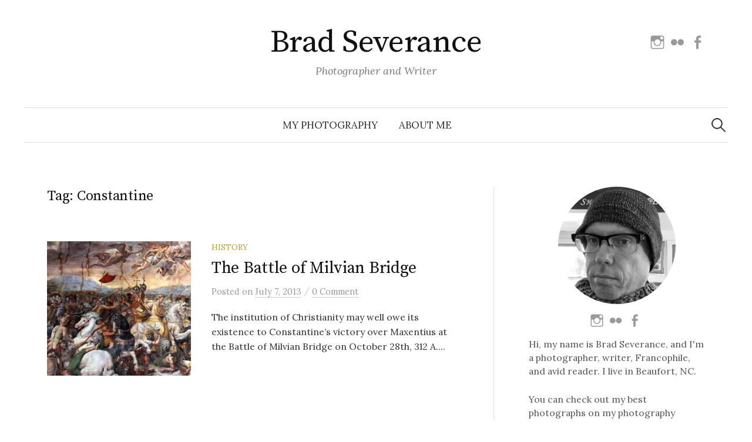

--- FILE ---
content_type: text/html; charset=UTF-8
request_url: https://www.bradseverance.com/tag/constantine/
body_size: 10954
content:
<!DOCTYPE html>
<html lang="en-US">
<head>
<meta charset="UTF-8">
<meta name="viewport" content="width=device-width, initial-scale=1">
<link rel="pingback" href="https://www.bradseverance.com/xmlrpc.php">
<title>Constantine &#8211; Brad Severance</title>
<meta name='robots' content='max-image-preview:large' />
<link rel='dns-prefetch' href='//www.bradseverance.com' />
<link rel='dns-prefetch' href='//secure.gravatar.com' />
<link rel='dns-prefetch' href='//stats.wp.com' />
<link rel='dns-prefetch' href='//fonts.googleapis.com' />
<link rel='dns-prefetch' href='//v0.wordpress.com' />
<link rel='dns-prefetch' href='//widgets.wp.com' />
<link rel='dns-prefetch' href='//s0.wp.com' />
<link rel='dns-prefetch' href='//0.gravatar.com' />
<link rel='dns-prefetch' href='//1.gravatar.com' />
<link rel='dns-prefetch' href='//2.gravatar.com' />
<link rel='preconnect' href='//i0.wp.com' />
<link rel='preconnect' href='//c0.wp.com' />
<link rel="alternate" type="application/rss+xml" title="Brad Severance &raquo; Feed" href="https://www.bradseverance.com/feed/" />
<link rel="alternate" type="application/rss+xml" title="Brad Severance &raquo; Comments Feed" href="https://www.bradseverance.com/comments/feed/" />
<link rel="alternate" type="application/rss+xml" title="Brad Severance &raquo; Constantine Tag Feed" href="https://www.bradseverance.com/tag/constantine/feed/" />
<style id='wp-img-auto-sizes-contain-inline-css' type='text/css'>
img:is([sizes=auto i],[sizes^="auto," i]){contain-intrinsic-size:3000px 1500px}
/*# sourceURL=wp-img-auto-sizes-contain-inline-css */
</style>
<style id='wp-emoji-styles-inline-css' type='text/css'>

	img.wp-smiley, img.emoji {
		display: inline !important;
		border: none !important;
		box-shadow: none !important;
		height: 1em !important;
		width: 1em !important;
		margin: 0 0.07em !important;
		vertical-align: -0.1em !important;
		background: none !important;
		padding: 0 !important;
	}
/*# sourceURL=wp-emoji-styles-inline-css */
</style>
<style id='wp-block-library-inline-css' type='text/css'>
:root{--wp-block-synced-color:#7a00df;--wp-block-synced-color--rgb:122,0,223;--wp-bound-block-color:var(--wp-block-synced-color);--wp-editor-canvas-background:#ddd;--wp-admin-theme-color:#007cba;--wp-admin-theme-color--rgb:0,124,186;--wp-admin-theme-color-darker-10:#006ba1;--wp-admin-theme-color-darker-10--rgb:0,107,160.5;--wp-admin-theme-color-darker-20:#005a87;--wp-admin-theme-color-darker-20--rgb:0,90,135;--wp-admin-border-width-focus:2px}@media (min-resolution:192dpi){:root{--wp-admin-border-width-focus:1.5px}}.wp-element-button{cursor:pointer}:root .has-very-light-gray-background-color{background-color:#eee}:root .has-very-dark-gray-background-color{background-color:#313131}:root .has-very-light-gray-color{color:#eee}:root .has-very-dark-gray-color{color:#313131}:root .has-vivid-green-cyan-to-vivid-cyan-blue-gradient-background{background:linear-gradient(135deg,#00d084,#0693e3)}:root .has-purple-crush-gradient-background{background:linear-gradient(135deg,#34e2e4,#4721fb 50%,#ab1dfe)}:root .has-hazy-dawn-gradient-background{background:linear-gradient(135deg,#faaca8,#dad0ec)}:root .has-subdued-olive-gradient-background{background:linear-gradient(135deg,#fafae1,#67a671)}:root .has-atomic-cream-gradient-background{background:linear-gradient(135deg,#fdd79a,#004a59)}:root .has-nightshade-gradient-background{background:linear-gradient(135deg,#330968,#31cdcf)}:root .has-midnight-gradient-background{background:linear-gradient(135deg,#020381,#2874fc)}:root{--wp--preset--font-size--normal:16px;--wp--preset--font-size--huge:42px}.has-regular-font-size{font-size:1em}.has-larger-font-size{font-size:2.625em}.has-normal-font-size{font-size:var(--wp--preset--font-size--normal)}.has-huge-font-size{font-size:var(--wp--preset--font-size--huge)}:root .has-text-align-center{text-align:center}:root .has-text-align-left{text-align:left}:root .has-text-align-right{text-align:right}.has-fit-text{white-space:nowrap!important}#end-resizable-editor-section{display:none}.aligncenter{clear:both}.items-justified-left{justify-content:flex-start}.items-justified-center{justify-content:center}.items-justified-right{justify-content:flex-end}.items-justified-space-between{justify-content:space-between}.screen-reader-text{word-wrap:normal!important;border:0;clip-path:inset(50%);height:1px;margin:-1px;overflow:hidden;padding:0;position:absolute;width:1px}.screen-reader-text:focus{background-color:#ddd;clip-path:none;color:#444;display:block;font-size:1em;height:auto;left:5px;line-height:normal;padding:15px 23px 14px;text-decoration:none;top:5px;width:auto;z-index:100000}html :where(.has-border-color){border-style:solid}html :where([style*=border-top-color]){border-top-style:solid}html :where([style*=border-right-color]){border-right-style:solid}html :where([style*=border-bottom-color]){border-bottom-style:solid}html :where([style*=border-left-color]){border-left-style:solid}html :where([style*=border-width]){border-style:solid}html :where([style*=border-top-width]){border-top-style:solid}html :where([style*=border-right-width]){border-right-style:solid}html :where([style*=border-bottom-width]){border-bottom-style:solid}html :where([style*=border-left-width]){border-left-style:solid}html :where(img[class*=wp-image-]){height:auto;max-width:100%}:where(figure){margin:0 0 1em}html :where(.is-position-sticky){--wp-admin--admin-bar--position-offset:var(--wp-admin--admin-bar--height,0px)}@media screen and (max-width:600px){html :where(.is-position-sticky){--wp-admin--admin-bar--position-offset:0px}}

/*# sourceURL=wp-block-library-inline-css */
</style><style id='global-styles-inline-css' type='text/css'>
:root{--wp--preset--aspect-ratio--square: 1;--wp--preset--aspect-ratio--4-3: 4/3;--wp--preset--aspect-ratio--3-4: 3/4;--wp--preset--aspect-ratio--3-2: 3/2;--wp--preset--aspect-ratio--2-3: 2/3;--wp--preset--aspect-ratio--16-9: 16/9;--wp--preset--aspect-ratio--9-16: 9/16;--wp--preset--color--black: #000000;--wp--preset--color--cyan-bluish-gray: #abb8c3;--wp--preset--color--white: #ffffff;--wp--preset--color--pale-pink: #f78da7;--wp--preset--color--vivid-red: #cf2e2e;--wp--preset--color--luminous-vivid-orange: #ff6900;--wp--preset--color--luminous-vivid-amber: #fcb900;--wp--preset--color--light-green-cyan: #7bdcb5;--wp--preset--color--vivid-green-cyan: #00d084;--wp--preset--color--pale-cyan-blue: #8ed1fc;--wp--preset--color--vivid-cyan-blue: #0693e3;--wp--preset--color--vivid-purple: #9b51e0;--wp--preset--gradient--vivid-cyan-blue-to-vivid-purple: linear-gradient(135deg,rgb(6,147,227) 0%,rgb(155,81,224) 100%);--wp--preset--gradient--light-green-cyan-to-vivid-green-cyan: linear-gradient(135deg,rgb(122,220,180) 0%,rgb(0,208,130) 100%);--wp--preset--gradient--luminous-vivid-amber-to-luminous-vivid-orange: linear-gradient(135deg,rgb(252,185,0) 0%,rgb(255,105,0) 100%);--wp--preset--gradient--luminous-vivid-orange-to-vivid-red: linear-gradient(135deg,rgb(255,105,0) 0%,rgb(207,46,46) 100%);--wp--preset--gradient--very-light-gray-to-cyan-bluish-gray: linear-gradient(135deg,rgb(238,238,238) 0%,rgb(169,184,195) 100%);--wp--preset--gradient--cool-to-warm-spectrum: linear-gradient(135deg,rgb(74,234,220) 0%,rgb(151,120,209) 20%,rgb(207,42,186) 40%,rgb(238,44,130) 60%,rgb(251,105,98) 80%,rgb(254,248,76) 100%);--wp--preset--gradient--blush-light-purple: linear-gradient(135deg,rgb(255,206,236) 0%,rgb(152,150,240) 100%);--wp--preset--gradient--blush-bordeaux: linear-gradient(135deg,rgb(254,205,165) 0%,rgb(254,45,45) 50%,rgb(107,0,62) 100%);--wp--preset--gradient--luminous-dusk: linear-gradient(135deg,rgb(255,203,112) 0%,rgb(199,81,192) 50%,rgb(65,88,208) 100%);--wp--preset--gradient--pale-ocean: linear-gradient(135deg,rgb(255,245,203) 0%,rgb(182,227,212) 50%,rgb(51,167,181) 100%);--wp--preset--gradient--electric-grass: linear-gradient(135deg,rgb(202,248,128) 0%,rgb(113,206,126) 100%);--wp--preset--gradient--midnight: linear-gradient(135deg,rgb(2,3,129) 0%,rgb(40,116,252) 100%);--wp--preset--font-size--small: 13px;--wp--preset--font-size--medium: 20px;--wp--preset--font-size--large: 36px;--wp--preset--font-size--x-large: 42px;--wp--preset--spacing--20: 0.44rem;--wp--preset--spacing--30: 0.67rem;--wp--preset--spacing--40: 1rem;--wp--preset--spacing--50: 1.5rem;--wp--preset--spacing--60: 2.25rem;--wp--preset--spacing--70: 3.38rem;--wp--preset--spacing--80: 5.06rem;--wp--preset--shadow--natural: 6px 6px 9px rgba(0, 0, 0, 0.2);--wp--preset--shadow--deep: 12px 12px 50px rgba(0, 0, 0, 0.4);--wp--preset--shadow--sharp: 6px 6px 0px rgba(0, 0, 0, 0.2);--wp--preset--shadow--outlined: 6px 6px 0px -3px rgb(255, 255, 255), 6px 6px rgb(0, 0, 0);--wp--preset--shadow--crisp: 6px 6px 0px rgb(0, 0, 0);}:where(body) { margin: 0; }:where(.is-layout-flex){gap: 0.5em;}:where(.is-layout-grid){gap: 0.5em;}body .is-layout-flex{display: flex;}.is-layout-flex{flex-wrap: wrap;align-items: center;}.is-layout-flex > :is(*, div){margin: 0;}body .is-layout-grid{display: grid;}.is-layout-grid > :is(*, div){margin: 0;}body{padding-top: 0px;padding-right: 0px;padding-bottom: 0px;padding-left: 0px;}a:where(:not(.wp-element-button)){text-decoration: underline;}:root :where(.wp-element-button, .wp-block-button__link){background-color: #32373c;border-width: 0;color: #fff;font-family: inherit;font-size: inherit;font-style: inherit;font-weight: inherit;letter-spacing: inherit;line-height: inherit;padding-top: calc(0.667em + 2px);padding-right: calc(1.333em + 2px);padding-bottom: calc(0.667em + 2px);padding-left: calc(1.333em + 2px);text-decoration: none;text-transform: inherit;}.has-black-color{color: var(--wp--preset--color--black) !important;}.has-cyan-bluish-gray-color{color: var(--wp--preset--color--cyan-bluish-gray) !important;}.has-white-color{color: var(--wp--preset--color--white) !important;}.has-pale-pink-color{color: var(--wp--preset--color--pale-pink) !important;}.has-vivid-red-color{color: var(--wp--preset--color--vivid-red) !important;}.has-luminous-vivid-orange-color{color: var(--wp--preset--color--luminous-vivid-orange) !important;}.has-luminous-vivid-amber-color{color: var(--wp--preset--color--luminous-vivid-amber) !important;}.has-light-green-cyan-color{color: var(--wp--preset--color--light-green-cyan) !important;}.has-vivid-green-cyan-color{color: var(--wp--preset--color--vivid-green-cyan) !important;}.has-pale-cyan-blue-color{color: var(--wp--preset--color--pale-cyan-blue) !important;}.has-vivid-cyan-blue-color{color: var(--wp--preset--color--vivid-cyan-blue) !important;}.has-vivid-purple-color{color: var(--wp--preset--color--vivid-purple) !important;}.has-black-background-color{background-color: var(--wp--preset--color--black) !important;}.has-cyan-bluish-gray-background-color{background-color: var(--wp--preset--color--cyan-bluish-gray) !important;}.has-white-background-color{background-color: var(--wp--preset--color--white) !important;}.has-pale-pink-background-color{background-color: var(--wp--preset--color--pale-pink) !important;}.has-vivid-red-background-color{background-color: var(--wp--preset--color--vivid-red) !important;}.has-luminous-vivid-orange-background-color{background-color: var(--wp--preset--color--luminous-vivid-orange) !important;}.has-luminous-vivid-amber-background-color{background-color: var(--wp--preset--color--luminous-vivid-amber) !important;}.has-light-green-cyan-background-color{background-color: var(--wp--preset--color--light-green-cyan) !important;}.has-vivid-green-cyan-background-color{background-color: var(--wp--preset--color--vivid-green-cyan) !important;}.has-pale-cyan-blue-background-color{background-color: var(--wp--preset--color--pale-cyan-blue) !important;}.has-vivid-cyan-blue-background-color{background-color: var(--wp--preset--color--vivid-cyan-blue) !important;}.has-vivid-purple-background-color{background-color: var(--wp--preset--color--vivid-purple) !important;}.has-black-border-color{border-color: var(--wp--preset--color--black) !important;}.has-cyan-bluish-gray-border-color{border-color: var(--wp--preset--color--cyan-bluish-gray) !important;}.has-white-border-color{border-color: var(--wp--preset--color--white) !important;}.has-pale-pink-border-color{border-color: var(--wp--preset--color--pale-pink) !important;}.has-vivid-red-border-color{border-color: var(--wp--preset--color--vivid-red) !important;}.has-luminous-vivid-orange-border-color{border-color: var(--wp--preset--color--luminous-vivid-orange) !important;}.has-luminous-vivid-amber-border-color{border-color: var(--wp--preset--color--luminous-vivid-amber) !important;}.has-light-green-cyan-border-color{border-color: var(--wp--preset--color--light-green-cyan) !important;}.has-vivid-green-cyan-border-color{border-color: var(--wp--preset--color--vivid-green-cyan) !important;}.has-pale-cyan-blue-border-color{border-color: var(--wp--preset--color--pale-cyan-blue) !important;}.has-vivid-cyan-blue-border-color{border-color: var(--wp--preset--color--vivid-cyan-blue) !important;}.has-vivid-purple-border-color{border-color: var(--wp--preset--color--vivid-purple) !important;}.has-vivid-cyan-blue-to-vivid-purple-gradient-background{background: var(--wp--preset--gradient--vivid-cyan-blue-to-vivid-purple) !important;}.has-light-green-cyan-to-vivid-green-cyan-gradient-background{background: var(--wp--preset--gradient--light-green-cyan-to-vivid-green-cyan) !important;}.has-luminous-vivid-amber-to-luminous-vivid-orange-gradient-background{background: var(--wp--preset--gradient--luminous-vivid-amber-to-luminous-vivid-orange) !important;}.has-luminous-vivid-orange-to-vivid-red-gradient-background{background: var(--wp--preset--gradient--luminous-vivid-orange-to-vivid-red) !important;}.has-very-light-gray-to-cyan-bluish-gray-gradient-background{background: var(--wp--preset--gradient--very-light-gray-to-cyan-bluish-gray) !important;}.has-cool-to-warm-spectrum-gradient-background{background: var(--wp--preset--gradient--cool-to-warm-spectrum) !important;}.has-blush-light-purple-gradient-background{background: var(--wp--preset--gradient--blush-light-purple) !important;}.has-blush-bordeaux-gradient-background{background: var(--wp--preset--gradient--blush-bordeaux) !important;}.has-luminous-dusk-gradient-background{background: var(--wp--preset--gradient--luminous-dusk) !important;}.has-pale-ocean-gradient-background{background: var(--wp--preset--gradient--pale-ocean) !important;}.has-electric-grass-gradient-background{background: var(--wp--preset--gradient--electric-grass) !important;}.has-midnight-gradient-background{background: var(--wp--preset--gradient--midnight) !important;}.has-small-font-size{font-size: var(--wp--preset--font-size--small) !important;}.has-medium-font-size{font-size: var(--wp--preset--font-size--medium) !important;}.has-large-font-size{font-size: var(--wp--preset--font-size--large) !important;}.has-x-large-font-size{font-size: var(--wp--preset--font-size--x-large) !important;}
/*# sourceURL=global-styles-inline-css */
</style>

<style id='classic-theme-styles-inline-css' type='text/css'>
.wp-block-button__link{background-color:#32373c;border-radius:9999px;box-shadow:none;color:#fff;font-size:1.125em;padding:calc(.667em + 2px) calc(1.333em + 2px);text-decoration:none}.wp-block-file__button{background:#32373c;color:#fff}.wp-block-accordion-heading{margin:0}.wp-block-accordion-heading__toggle{background-color:inherit!important;color:inherit!important}.wp-block-accordion-heading__toggle:not(:focus-visible){outline:none}.wp-block-accordion-heading__toggle:focus,.wp-block-accordion-heading__toggle:hover{background-color:inherit!important;border:none;box-shadow:none;color:inherit;padding:var(--wp--preset--spacing--20,1em) 0;text-decoration:none}.wp-block-accordion-heading__toggle:focus-visible{outline:auto;outline-offset:0}
/*# sourceURL=https://www.bradseverance.com/wp-content/plugins/gutenberg/build/styles/block-library/classic.min.css */
</style>
<link rel='stylesheet' id='contact-form-7-css' href='https://www.bradseverance.com/wp-content/plugins/contact-form-7/includes/css/styles.css?ver=6.1.4' type='text/css' media='all' />
<link rel='stylesheet' id='responsive-lightbox-nivo_lightbox-css-css' href='https://www.bradseverance.com/wp-content/plugins/responsive-lightbox-lite/assets/nivo-lightbox/nivo-lightbox.css?ver=6.9' type='text/css' media='all' />
<link rel='stylesheet' id='responsive-lightbox-nivo_lightbox-css-d-css' href='https://www.bradseverance.com/wp-content/plugins/responsive-lightbox-lite/assets/nivo-lightbox/themes/default/default.css?ver=6.9' type='text/css' media='all' />
<link rel='stylesheet' id='mc4wp-form-basic-css' href='https://www.bradseverance.com/wp-content/plugins/mailchimp-for-wp/assets/css/form-basic.css?ver=4.11.1' type='text/css' media='all' />
<link rel='stylesheet' id='graphy-font-css' href='https://fonts.googleapis.com/css?family=Source+Serif+Pro%3A400%7CLora%3A400%2C400italic%2C700&#038;subset=latin%2Clatin-ext' type='text/css' media='all' />
<link rel='stylesheet' id='genericons-css' href='https://c0.wp.com/p/jetpack/15.4/_inc/genericons/genericons/genericons.css' type='text/css' media='all' />
<link rel='stylesheet' id='normalize-css' href='https://www.bradseverance.com/wp-content/themes/graphy-pro/css/normalize.css?ver=4.1.1' type='text/css' media='all' />
<link rel='stylesheet' id='graphy-style-css' href='https://www.bradseverance.com/wp-content/themes/graphy-pro/style.css?ver=2.3.2' type='text/css' media='all' />
<link rel='stylesheet' id='jetpack_likes-css' href='https://c0.wp.com/p/jetpack/15.4/modules/likes/style.css' type='text/css' media='all' />
<link rel='stylesheet' id='photonic-slider-css' href='https://www.bradseverance.com/wp-content/plugins/photonic/include/ext/splide/splide.min.css?ver=20260111-205626' type='text/css' media='all' />
<link rel='stylesheet' id='photonic-lightbox-css' href='https://www.bradseverance.com/wp-content/plugins/photonic/include/ext/baguettebox/baguettebox.min.css?ver=20260111-205626' type='text/css' media='all' />
<link rel='stylesheet' id='photonic-css' href='https://www.bradseverance.com/wp-content/plugins/photonic/include/css/front-end/core/photonic.min.css?ver=20260111-205626' type='text/css' media='all' />
<style id='photonic-inline-css' type='text/css'>
/* Dynamically generated CSS */
.photonic-panel { background:  rgb(17,17,17)  !important;

	border-top: none;
	border-right: none;
	border-bottom: none;
	border-left: none;
 }
.photonic-random-layout .photonic-thumb { padding: 2px}
.photonic-masonry-layout .photonic-thumb, .photonic-masonry-horizontal-layout .photonic-thumb { padding: 2px}
.photonic-mosaic-layout .photonic-thumb { padding: 2px}

/*# sourceURL=photonic-inline-css */
</style>
<script type="text/javascript" src="https://c0.wp.com/c/6.9/wp-includes/js/jquery/jquery.min.js" id="jquery-core-js"></script>
<script type="text/javascript" src="https://c0.wp.com/c/6.9/wp-includes/js/jquery/jquery-migrate.min.js" id="jquery-migrate-js"></script>
<script type="text/javascript" src="https://www.bradseverance.com/wp-content/plugins/responsive-lightbox-lite/assets/nivo-lightbox/nivo-lightbox.min.js?ver=6.9" id="responsive-lightbox-nivo_lightbox-js"></script>
<script type="text/javascript" id="responsive-lightbox-lite-script-js-extra">
/* <![CDATA[ */
var rllArgs = {"script":"nivo_lightbox","selector":"lightbox","custom_events":""};
//# sourceURL=responsive-lightbox-lite-script-js-extra
/* ]]> */
</script>
<script type="text/javascript" src="https://www.bradseverance.com/wp-content/plugins/responsive-lightbox-lite/assets/inc/script.js?ver=6.9" id="responsive-lightbox-lite-script-js"></script>
<link rel="https://api.w.org/" href="https://www.bradseverance.com/wp-json/" /><link rel="alternate" title="JSON" type="application/json" href="https://www.bradseverance.com/wp-json/wp/v2/tags/16" /><link rel="EditURI" type="application/rsd+xml" title="RSD" href="https://www.bradseverance.com/xmlrpc.php?rsd" />
<meta name="generator" content="WordPress 6.9" />
	<style>img#wpstats{display:none}</style>
			<style type="text/css">
		/* Fonts */
				body {
								}
		@media screen and (max-width: 782px) {
								}
		
		/* Colors */
				
				/* Title */
			.site-title {
																															}
								
						/* Category Colors */
																																																																																																												</style>
		<style type="text/css" id="graphy-custom-css">
			</style>
	<style>.mc4wp-checkbox-wp-comment-form{clear:both;width:auto;display:block;position:static}.mc4wp-checkbox-wp-comment-form input{float:none;vertical-align:middle;-webkit-appearance:checkbox;width:auto;max-width:21px;margin:0 6px 0 0;padding:0;position:static;display:inline-block!important}.mc4wp-checkbox-wp-comment-form label{float:none;cursor:pointer;width:auto;margin:0 0 16px;display:block;position:static}</style>
<!-- Jetpack Open Graph Tags -->
<meta property="og:type" content="website" />
<meta property="og:title" content="Constantine &#8211; Brad Severance" />
<meta property="og:url" content="https://www.bradseverance.com/tag/constantine/" />
<meta property="og:site_name" content="Brad Severance" />
<meta property="og:image" content="https://s0.wp.com/i/blank.jpg" />
<meta property="og:image:width" content="200" />
<meta property="og:image:height" content="200" />
<meta property="og:image:alt" content="" />
<meta property="og:locale" content="en_US" />
<meta name="twitter:site" content="@bradseverance" />

<!-- End Jetpack Open Graph Tags -->
		<style type="text/css" id="wp-custom-css">
			.bs-wrap {
	word-wrap: normal !important;
	overflow-wrap: normal !important;
}

.bs-center-text {
  text-align: center;	
}

.bs-no-underline > a {
	text-decoration: none !important;
}

figcaption {
	text-align: center
}

.no-top-margin {
margin-top: 0 !important;
}

.margin-bottom-10px {
margin-bottom: 10px;
}

@media only screen and (max-width: 375px) {
	.site-title {
		font-size: 40px;
	}
}

#graphy_profile-6, #custom_html-7 {
	margin-bottom: 10px;
}

.no-margin {
	margin: 0;
}		</style>
		</head>

<body class="archive tag tag-constantine tag-16 wp-theme-graphy-pro has-sidebar footer-0 has-avatars">
<div id="page" class="hfeed site">
	<a class="skip-link screen-reader-text" href="#content">Skip to content</a>

	<header id="masthead" class="site-header">

		<div class="site-branding">
					<div class="site-title"><a href="https://www.bradseverance.com/" rel="home">Brad Severance</a></div>
						<div class="site-description">Photographer and Writer</div>
							<nav id="header-social-link" class="header-social-link social-link">
				<div class="menu-social-links-container"><ul id="menu-social-links" class="menu"><li id="menu-item-5768" class="menu-item menu-item-type-custom menu-item-object-custom menu-item-5768"><a target="_blank" href="https://www.instagram.com/bradseverance/"><span class="screen-reader-text">Instagram</span></a></li>
<li id="menu-item-5770" class="menu-item menu-item-type-custom menu-item-object-custom menu-item-5770"><a target="_blank" href="https://www.flickr.com/photos/brad-severance/"><span class="screen-reader-text">Flickr</span></a></li>
<li id="menu-item-5764" class="menu-item menu-item-type-custom menu-item-object-custom menu-item-5764"><a target="_blank" href="https://www.facebook.com/brad.severance.3/"><span class="screen-reader-text">Facebook</span></a></li>
</ul></div>			</nav><!-- #header-social-link -->
				</div><!-- .site-branding -->

				<nav id="site-navigation" class="main-navigation">
			<button class="menu-toggle"><span class="menu-text">Menu</span></button>
			<div class="menu-top-container"><ul id="menu-top" class="menu"><li id="menu-item-3201" class="menu-item menu-item-type-custom menu-item-object-custom menu-item-3201"><a target="_blank" href="https://photography.bradseverance.com">My Photography</a></li>
<li id="menu-item-8566" class="menu-item menu-item-type-post_type menu-item-object-page menu-item-8566"><a href="https://www.bradseverance.com/contact/">About Me</a></li>
</ul></div>						<form role="search" method="get" class="search-form" action="https://www.bradseverance.com/">
				<label>
					<span class="screen-reader-text">Search for:</span>
					<input type="search" class="search-field" placeholder="Search &hellip;" value="" name="s" />
				</label>
				<input type="submit" class="search-submit" value="Search" />
			</form>					</nav><!-- #site-navigation -->
		

		
		
	</header><!-- #masthead -->

	<div id="content" class="site-content">

	<section id="primary" class="content-area">
		<main id="main" class="site-main">

		
			<header class="page-header">
				<h1 class="page-title">Tag: <span>Constantine</span></h1>			</header><!-- .page-header -->

						
				
<div class="post-list post-grid-list">
	<article id="post-159" class="post-159 post type-post status-publish format-standard has-post-thumbnail hentry category-history tag-ancient-rome tag-battle-of-milvian-bridge tag-christianity tag-constantine tag-roman-history">
				<div class="post-thumbnail">
			<a href="https://www.bradseverance.com/the-battle-of-milvian-bridge/"><img width="482" height="300" src="https://i0.wp.com/www.bradseverance.com/wp-content/uploads/2013/07/battle_of_milvian_bridge.jpg?resize=482%2C300&amp;ssl=1" class="attachment-graphy-post-thumbnail-medium size-graphy-post-thumbnail-medium wp-post-image" alt="Battle of Milvian Bridge" decoding="async" fetchpriority="high" data-attachment-id="160" data-permalink="https://www.bradseverance.com/the-battle-of-milvian-bridge/battle_of_milvian_bridge/" data-orig-file="https://i0.wp.com/www.bradseverance.com/wp-content/uploads/2013/07/battle_of_milvian_bridge.jpg?fit=860%2C300&amp;ssl=1" data-orig-size="860,300" data-comments-opened="1" data-image-meta="{&quot;aperture&quot;:&quot;0&quot;,&quot;credit&quot;:&quot;&quot;,&quot;camera&quot;:&quot;&quot;,&quot;caption&quot;:&quot;&quot;,&quot;created_timestamp&quot;:&quot;0&quot;,&quot;copyright&quot;:&quot;&quot;,&quot;focal_length&quot;:&quot;0&quot;,&quot;iso&quot;:&quot;0&quot;,&quot;shutter_speed&quot;:&quot;0&quot;,&quot;title&quot;:&quot;&quot;}" data-image-title="Battle of Milvian Bridge" data-image-description="&lt;p&gt;Battle of Milvian Bridge&lt;/p&gt;
" data-image-caption="&lt;p&gt;Battle of Milvian Bridge&lt;/p&gt;
" data-medium-file="https://i0.wp.com/www.bradseverance.com/wp-content/uploads/2013/07/battle_of_milvian_bridge.jpg?fit=300%2C104&amp;ssl=1" data-large-file="https://i0.wp.com/www.bradseverance.com/wp-content/uploads/2013/07/battle_of_milvian_bridge.jpg?fit=700%2C244&amp;ssl=1" /></a>
		</div><!-- .post-thumbnail -->
				<div class="post-list-content">
			<header class="entry-header">
								<div class="cat-links"><a rel="category tag" href="https://www.bradseverance.com/category/history/" class="category category-6">History</a></div><!-- .cat-links -->
				<h2 class="entry-title"><a href="https://www.bradseverance.com/the-battle-of-milvian-bridge/" rel="bookmark">The Battle of Milvian Bridge</a></h2>
						<div class="entry-meta">
					Posted							<span class="posted-on">on			<a href="https://www.bradseverance.com/the-battle-of-milvian-bridge/" rel="bookmark"><time class="entry-date published updated" datetime="2013-07-07T18:32:52-05:00">July 7, 2013</time></a>			</span>
												<span class="entry-meta-sep"> / </span>
						<span class="comments-link">
				<a href="https://www.bradseverance.com/the-battle-of-milvian-bridge/#respond">0 Comment</a>			</span>
			</div><!-- .entry-meta -->
					</header><!-- .entry-header -->
			<div class="entry-summary">
				<p>The institution of Christianity may well owe its existence to Constantine&#8217;s victory over Maxentius at the Battle of Milvian Bridge on October 28th, 312 A....</p>
			</div><!-- .entry-summary -->
		</div><!-- .post-list-content -->
	</article><!-- #post-## -->
</div><!-- .post-list -->
			
			
		
		</main><!-- #main -->
	</section><!-- #primary -->


<div id="secondary" class="sidebar-area" role="complementary">
		<div class="normal-sidebar widget-area">
		<aside id="block-8" class="widget widget_block"><div class="profilewidget">
  <div class="profilewidget-profile">
    <img decoding="async" src="http://www.bradseverance.com/wp-content/uploads/2021/01/profile.png" alt="Brad Severance">
  </div>
  <div class="profilewidget-meta">
    <div class="profilewidget-link menu">
      <a href="https://www.instagram.com/bradseverance/"></a>
      <a href="https://www.flickr.com/photos/brad-severance/"></a>
      <a href="https://www.facebook.com/brad.severance.3"></a>
    </div>
  </div>
  <div class="profilewidget-text">
    <p>Hi, my name is Brad Severance, and I'm a photographer, writer, Francophile, and avid reader. I live in Beaufort, NC.</p>
	<p>You can check out my best photographs on my photography website site at <a style="color: #a62425;" target="_blank" href="https://photography.bradseverance.com/">photography.bradseverance.com</a> and my Flickr profile at <a style="color: #a62425;" target="_blank" href="https://www.flickr.com/photos/brad-severance/">www.flickr.com/photos/brad-severance</a></p>
 	<p>If you wish to contact me, don't hesitate to shoot me an e-mail at <a style="color: #a62425;" href="mailto:me@bradseverance.com">me@bradseverance.com</a></p>
  </div>
</div>
<hr>
<img decoding="async" alt="" style="max-width: 100%;" src="https://i2.wp.com/www.bradseverance.com/wp-content/uploads/2021/01/photo_journey_1.png">
<p style="text-align: center; margin-bottom: 0px">
  <strong>2025 Photo Journey</strong>
</p>
<p style="margin-bottom: 50px">
  <em>To practice and improve my photography, I will post a photo a day for year 2025.</em>
  <br>
  <strong>Check it out here:</strong>
  <a style="color: #a62425;" href="https://www.bradseverance.com/tag/2025-photo-journey/">2025 Photo Journey</a>
</p>

<hr>
<h2 style="text-align: center; font-size: 1.3rem" class="widget-title">Past Projects</h2>
<img decoding="async" alt="" style="max-width: 100%;" src="https://i2.wp.com/www.bradseverance.com/wp-content/uploads/2021/01/photo_journey_1.png">
<p style="text-align: center; margin-bottom: 0px">
  <strong>2024 Photo Journey</strong>
</p>
<p style="margin-bottom: 50px">
  <em>To practice and improve my photography, I posted a photo a day for year 2024.</em>
  <br>
  <strong>Check it out here:</strong>
  <a style="color: #a62425;" href="https://www.bradseverance.com/tag/2024-photo-journey/">2023 Photo Journey</a>
</p>
<img decoding="async" alt="" style="max-width: 100%;" src="https://i2.wp.com/www.bradseverance.com/wp-content/uploads/2021/01/photo_journey_1.png">
<p style="text-align: center; margin-bottom: 0px">
  <strong>2023 Photo Journey</strong>
</p>
<p style="margin-bottom: 50px">
  <em>To practice and improve my photography, I posted a photo a day for year 2023.</em>
  <br>
  <strong>Check it out here:</strong>
  <a style="color: #a62425;" href="https://www.bradseverance.com/tag/2023-photo-journey/">2023 Photo Journey</a>
</p>
<img decoding="async" alt="" style="max-width: 100%;" src="https://i2.wp.com/www.bradseverance.com/wp-content/uploads/2021/01/photo_journey_1.png">
<p style="text-align: center; margin-bottom: 0px">
  <strong>2022 Photo Journey</strong>
</p>
<p>
  <em>To practice and improve my photography, I posted a photo a day for year 2022.</em>
  <br>
  <strong>Check it out here:</strong>
  <a style="color: #a62425;" href="http://www.bradseverance.com/tag/2022-photo-journey/">2022 Photo Journey</a>
</p>
<img decoding="async" alt="" style="max-width: 100%;" src="https://www.bradseverance.com/wp-content/uploads/2021/01/2021_Painting_Poetry_Project.png">
<p style="text-align: center; margin-bottom: 0px">
  <strong>The 2021 Painting &amp; Poetry Project</strong>
</p>
<p>
  <em>Each week, my painter, <a style="color: #a62425;" target="_blank" href="https://studioalchemy.art/">Addie,</a> and I chose a theme upon which to write and paint. We had many exciting topics to explore and were excited to share our work. </em>
  <br>
  <strong>Check it out here:</strong>
  <a style="color: #a62425;" href="https://www.bradseverance.com/tag/the-painting-poetry-project-2021/">The 2021 Painting &amp; Poetry Project</a>
</p>
<img decoding="async" alt="" style="max-width: 100%;" src="https://i2.wp.com/www.bradseverance.com/wp-content/uploads/2021/01/photo_journey_1.png">
<p style="text-align: center; margin-bottom: 0px">
  <strong>2021 Photo Journey</strong>
</p>
<p>
  <em>To practice and improve my photography, I posted a photo a day for year 2021.</em>
  <br>
  <strong>Check it out here:</strong>
  <a style="color: #a62425;" href="https://www.bradseverance.com/tag/2021-photo-journey/">2021 Photo Journey</a>
</p>
<img decoding="async" alt="" style="max-width: 100%;" src="https://www.bradseverance.com/wp-content/uploads/2021/01/30_Day_Poetry_Painting_Challenge.png">
<p style="text-align: center; margin-bottom: 0px">
  <strong>The 30 Day Poetry &amp; Painting Challenge</strong>
</p>
<p>
  <em>Each day, for 30 days, my painter, <a style="color: #a62425;" target="_blank" href="https://studioalchemy.art/">Addie,</a> and I selected a poem (from the public domain). I wrote a poem and she painted a painting inspired by that poem. The result was an outpouring of creative energy. </em>
  <br>
  <strong>Check it out here:</strong>
  <a style="color: #a62425;" href="https://www.bradseverance.com/tag/the-30-day-poetry-and-painting-challenge/">The 30 Day Poetry &amp; Painting Challenge</a>
</p>
<img decoding="async" alt="" style="max-width: 100%;" src="https://www.bradseverance.com/wp-content/uploads/2021/01/photo_journey_2.png">
<p style="text-align: center; margin-bottom: 0px">
  <strong>2020 Photo Journey</strong>
</p>
<p>
  <em>To practice and improve my photography, I posted a photo a day for year 2020.</em>
  <br>
  <strong>Check it out here:</strong>
  <a style="color: #a62425;" href="https://www.bradseverance.com/tag/2020-photo-journey/">2020 Photo Journey</a>
</p>
</aside>	</div><!-- .normal-sidebar -->
		</div><!-- #secondary -->

	</div><!-- #content -->

	<footer id="colophon" class="site-footer">

		
				<div class="site-bottom">

						<nav id="footer-social-link" class="footer-social-link social-link">
				<div class="menu-social-links-container"><ul id="menu-social-links-1" class="menu"><li class="menu-item menu-item-type-custom menu-item-object-custom menu-item-5768"><a target="_blank" href="https://www.instagram.com/bradseverance/"><span class="screen-reader-text">Instagram</span></a></li>
<li class="menu-item menu-item-type-custom menu-item-object-custom menu-item-5770"><a target="_blank" href="https://www.flickr.com/photos/brad-severance/"><span class="screen-reader-text">Flickr</span></a></li>
<li class="menu-item menu-item-type-custom menu-item-object-custom menu-item-5764"><a target="_blank" href="https://www.facebook.com/brad.severance.3/"><span class="screen-reader-text">Facebook</span></a></li>
</ul></div>			</nav><!-- #footer-social-link -->
						
			
		</div><!-- .site-bottom -->
		
	</footer><!-- #colophon -->
</div><!-- #page -->

<script type="speculationrules">
{"prefetch":[{"source":"document","where":{"and":[{"href_matches":"/*"},{"not":{"href_matches":["/wp-*.php","/wp-admin/*","/wp-content/uploads/*","/wp-content/*","/wp-content/plugins/*","/wp-content/themes/graphy-pro/*","/*\\?(.+)"]}},{"not":{"selector_matches":"a[rel~=\"nofollow\"]"}},{"not":{"selector_matches":".no-prefetch, .no-prefetch a"}}]},"eagerness":"conservative"}]}
</script>
<script type="text/javascript" src="https://www.bradseverance.com/wp-content/plugins/gutenberg/build/scripts/hooks/index.min.js?ver=7496969728ca0f95732d" id="wp-hooks-js"></script>
<script type="text/javascript" src="https://www.bradseverance.com/wp-content/plugins/gutenberg/build/scripts/i18n/index.min.js?ver=781d11515ad3d91786ec" id="wp-i18n-js"></script>
<script type="text/javascript" id="wp-i18n-js-after">
/* <![CDATA[ */
wp.i18n.setLocaleData( { 'text direction\u0004ltr': [ 'ltr' ] } );
//# sourceURL=wp-i18n-js-after
/* ]]> */
</script>
<script type="text/javascript" src="https://www.bradseverance.com/wp-content/plugins/contact-form-7/includes/swv/js/index.js?ver=6.1.4" id="swv-js"></script>
<script type="text/javascript" id="contact-form-7-js-before">
/* <![CDATA[ */
var wpcf7 = {
    "api": {
        "root": "https:\/\/www.bradseverance.com\/wp-json\/",
        "namespace": "contact-form-7\/v1"
    }
};
//# sourceURL=contact-form-7-js-before
/* ]]> */
</script>
<script type="text/javascript" src="https://www.bradseverance.com/wp-content/plugins/contact-form-7/includes/js/index.js?ver=6.1.4" id="contact-form-7-js"></script>
<script type="text/javascript" src="https://www.bradseverance.com/wp-content/themes/graphy-pro/js/jquery.fitvids.js?ver=1.1" id="fitvids-js"></script>
<script type="text/javascript" src="https://www.bradseverance.com/wp-content/themes/graphy-pro/js/skip-link-focus-fix.js?ver=20160525" id="graphy-skip-link-focus-fix-js"></script>
<script type="text/javascript" src="https://www.bradseverance.com/wp-content/themes/graphy-pro/js/navigation.js?ver=20160525" id="graphy-navigation-js"></script>
<script type="text/javascript" src="https://www.bradseverance.com/wp-content/themes/graphy-pro/js/doubletaptogo.min.js?ver=1.0.0" id="double-tap-to-go-js"></script>
<script type="text/javascript" src="https://www.bradseverance.com/wp-content/themes/graphy-pro/js/functions.js?ver=20160822" id="graphy-functions-js"></script>
<script type="text/javascript" id="jetpack-stats-js-before">
/* <![CDATA[ */
_stq = window._stq || [];
_stq.push([ "view", {"v":"ext","blog":"113419152","post":"0","tz":"-5","srv":"www.bradseverance.com","arch_tag":"constantine","arch_results":"1","j":"1:15.4"} ]);
_stq.push([ "clickTrackerInit", "113419152", "0" ]);
//# sourceURL=jetpack-stats-js-before
/* ]]> */
</script>
<script type="text/javascript" src="https://stats.wp.com/e-202605.js" id="jetpack-stats-js" defer="defer" data-wp-strategy="defer"></script>
<script id="wp-emoji-settings" type="application/json">
{"baseUrl":"https://s.w.org/images/core/emoji/17.0.2/72x72/","ext":".png","svgUrl":"https://s.w.org/images/core/emoji/17.0.2/svg/","svgExt":".svg","source":{"concatemoji":"https://www.bradseverance.com/wp-includes/js/wp-emoji-release.min.js?ver=6.9"}}
</script>
<script type="module">
/* <![CDATA[ */
/*! This file is auto-generated */
const a=JSON.parse(document.getElementById("wp-emoji-settings").textContent),o=(window._wpemojiSettings=a,"wpEmojiSettingsSupports"),s=["flag","emoji"];function i(e){try{var t={supportTests:e,timestamp:(new Date).valueOf()};sessionStorage.setItem(o,JSON.stringify(t))}catch(e){}}function c(e,t,n){e.clearRect(0,0,e.canvas.width,e.canvas.height),e.fillText(t,0,0);t=new Uint32Array(e.getImageData(0,0,e.canvas.width,e.canvas.height).data);e.clearRect(0,0,e.canvas.width,e.canvas.height),e.fillText(n,0,0);const a=new Uint32Array(e.getImageData(0,0,e.canvas.width,e.canvas.height).data);return t.every((e,t)=>e===a[t])}function p(e,t){e.clearRect(0,0,e.canvas.width,e.canvas.height),e.fillText(t,0,0);var n=e.getImageData(16,16,1,1);for(let e=0;e<n.data.length;e++)if(0!==n.data[e])return!1;return!0}function u(e,t,n,a){switch(t){case"flag":return n(e,"\ud83c\udff3\ufe0f\u200d\u26a7\ufe0f","\ud83c\udff3\ufe0f\u200b\u26a7\ufe0f")?!1:!n(e,"\ud83c\udde8\ud83c\uddf6","\ud83c\udde8\u200b\ud83c\uddf6")&&!n(e,"\ud83c\udff4\udb40\udc67\udb40\udc62\udb40\udc65\udb40\udc6e\udb40\udc67\udb40\udc7f","\ud83c\udff4\u200b\udb40\udc67\u200b\udb40\udc62\u200b\udb40\udc65\u200b\udb40\udc6e\u200b\udb40\udc67\u200b\udb40\udc7f");case"emoji":return!a(e,"\ud83e\u1fac8")}return!1}function f(e,t,n,a){let r;const o=(r="undefined"!=typeof WorkerGlobalScope&&self instanceof WorkerGlobalScope?new OffscreenCanvas(300,150):document.createElement("canvas")).getContext("2d",{willReadFrequently:!0}),s=(o.textBaseline="top",o.font="600 32px Arial",{});return e.forEach(e=>{s[e]=t(o,e,n,a)}),s}function r(e){var t=document.createElement("script");t.src=e,t.defer=!0,document.head.appendChild(t)}a.supports={everything:!0,everythingExceptFlag:!0},new Promise(t=>{let n=function(){try{var e=JSON.parse(sessionStorage.getItem(o));if("object"==typeof e&&"number"==typeof e.timestamp&&(new Date).valueOf()<e.timestamp+604800&&"object"==typeof e.supportTests)return e.supportTests}catch(e){}return null}();if(!n){if("undefined"!=typeof Worker&&"undefined"!=typeof OffscreenCanvas&&"undefined"!=typeof URL&&URL.createObjectURL&&"undefined"!=typeof Blob)try{var e="postMessage("+f.toString()+"("+[JSON.stringify(s),u.toString(),c.toString(),p.toString()].join(",")+"));",a=new Blob([e],{type:"text/javascript"});const r=new Worker(URL.createObjectURL(a),{name:"wpTestEmojiSupports"});return void(r.onmessage=e=>{i(n=e.data),r.terminate(),t(n)})}catch(e){}i(n=f(s,u,c,p))}t(n)}).then(e=>{for(const n in e)a.supports[n]=e[n],a.supports.everything=a.supports.everything&&a.supports[n],"flag"!==n&&(a.supports.everythingExceptFlag=a.supports.everythingExceptFlag&&a.supports[n]);var t;a.supports.everythingExceptFlag=a.supports.everythingExceptFlag&&!a.supports.flag,a.supports.everything||((t=a.source||{}).concatemoji?r(t.concatemoji):t.wpemoji&&t.twemoji&&(r(t.twemoji),r(t.wpemoji)))});
//# sourceURL=https://www.bradseverance.com/wp-includes/js/wp-emoji-loader.min.js
/* ]]> */
</script>

</body>
</html>
